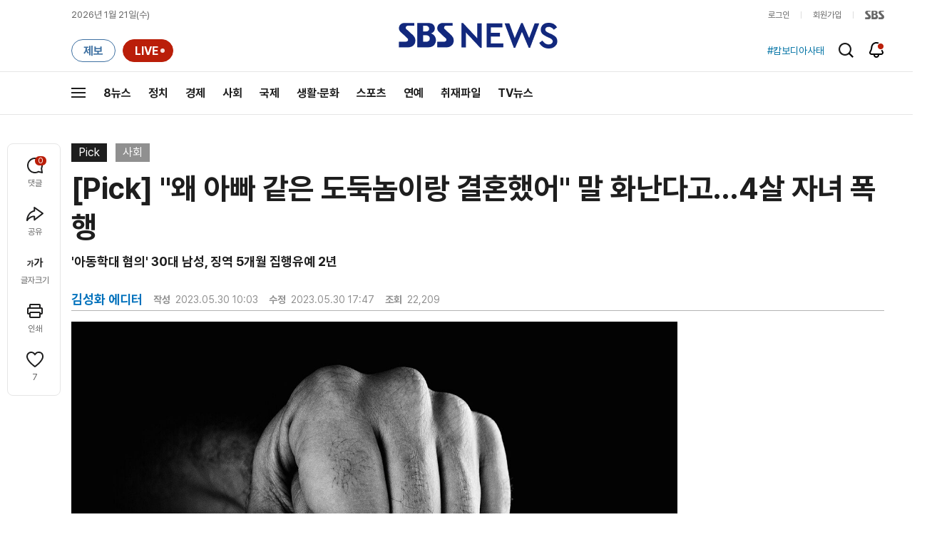

--- FILE ---
content_type: text/html; charset=utf-8
request_url: https://www.google.com/recaptcha/api2/aframe
body_size: 268
content:
<!DOCTYPE HTML><html><head><meta http-equiv="content-type" content="text/html; charset=UTF-8"></head><body><script nonce="-0H6f6UkAjxonxx6K_SzGA">/** Anti-fraud and anti-abuse applications only. See google.com/recaptcha */ try{var clients={'sodar':'https://pagead2.googlesyndication.com/pagead/sodar?'};window.addEventListener("message",function(a){try{if(a.source===window.parent){var b=JSON.parse(a.data);var c=clients[b['id']];if(c){var d=document.createElement('img');d.src=c+b['params']+'&rc='+(localStorage.getItem("rc::a")?sessionStorage.getItem("rc::b"):"");window.document.body.appendChild(d);sessionStorage.setItem("rc::e",parseInt(sessionStorage.getItem("rc::e")||0)+1);localStorage.setItem("rc::h",'1768979982746');}}}catch(b){}});window.parent.postMessage("_grecaptcha_ready", "*");}catch(b){}</script></body></html>